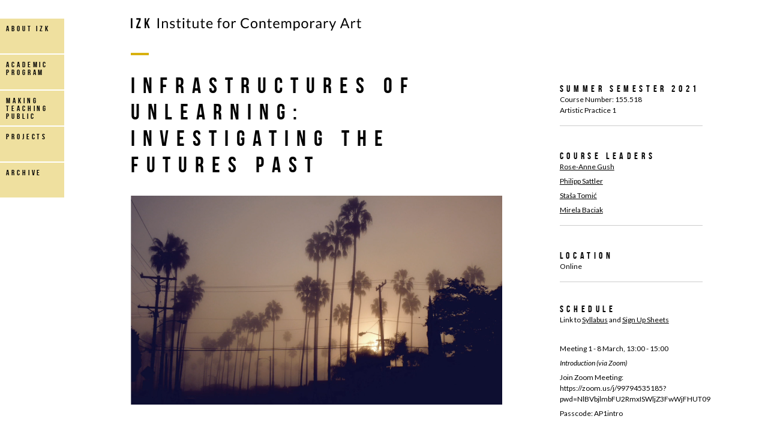

--- FILE ---
content_type: text/html; charset=UTF-8
request_url: https://izk.tugraz.at/semesters/infrastructures-of-unlearning-investigating-the-futures-past/
body_size: 8331
content:

<!DOCTYPE html>
<!--[if IEMobile 7 ]>    <html class="no-js iem7" lang="en"> <![endif]-->
<!--[if lt IE 7]> <html class="no-js lt-ie9 lt-ie8 lt-ie7" lang="en"> <![endif]-->
<!--[if IE 7]>    <html class="no-js lt-ie9 lt-ie8" lang="en"> <![endif]-->
<!--[if IE 8]>    <html class="no-js lt-ie9" lang="en"> <![endif]-->
<!--[if (gt IEMobile 7)|!(IEMobile)|(gt IE 8)]><!--><html class="no-js" lang="en-US" > <!--<![endif]-->
<head>
	<meta charset="UTF-8" />
	<title>Infrastructures of Unlearning: Investigating the Futures Past | IZK</title>

  	<meta name="robots" content="index,follow" />

				<meta name="HandheldFriendly" content="True">
						<meta name="user-scalable" content="no" >
			<meta name="viewport" content="width=device-width, initial-scale=1, maximum-scale=1, minimal-ui" >
				<meta name="apple-mobile-web-app-capable" content="yes">
		<meta name="apple-mobile-web-app-status-bar-style" content="black">
	
	
	
	
	

	<link rel="dns-prefetch" href="//piwik.nice-ones.com">
	<link rel="shortcut icon" href="https://izk.tugraz.at/data/themes/izk/img/favicon.ico">
	<link rel="profile" href="https://gmpg.org/xfn/11" />

		<link rel="pingback" href="https://izk.tugraz.at/xmlrpc.php" />

	
	<!--[if lt IE 9]>
	<meta http-equiv="cleartype" content="on">
	<meta http-equiv="X-UA-Compatible" content="IE=edge,chrome=1">
	<link rel="stylesheet" type="text/css" media="all" href="https://izk.tugraz.at/data/themes/izk/css/ie.css"/><![endif]-->

	<meta name='robots' content='max-image-preview:large' />
	<style>img:is([sizes="auto" i], [sizes^="auto," i]) { contain-intrinsic-size: 3000px 1500px }</style>
	<script type="text/javascript">
/* <![CDATA[ */
window._wpemojiSettings = {"baseUrl":"https:\/\/s.w.org\/images\/core\/emoji\/15.1.0\/72x72\/","ext":".png","svgUrl":"https:\/\/s.w.org\/images\/core\/emoji\/15.1.0\/svg\/","svgExt":".svg","source":{"concatemoji":"https:\/\/izk.tugraz.at\/wp-includes\/js\/wp-emoji-release.min.js?ver=6.8.1"}};
/*! This file is auto-generated */
!function(i,n){var o,s,e;function c(e){try{var t={supportTests:e,timestamp:(new Date).valueOf()};sessionStorage.setItem(o,JSON.stringify(t))}catch(e){}}function p(e,t,n){e.clearRect(0,0,e.canvas.width,e.canvas.height),e.fillText(t,0,0);var t=new Uint32Array(e.getImageData(0,0,e.canvas.width,e.canvas.height).data),r=(e.clearRect(0,0,e.canvas.width,e.canvas.height),e.fillText(n,0,0),new Uint32Array(e.getImageData(0,0,e.canvas.width,e.canvas.height).data));return t.every(function(e,t){return e===r[t]})}function u(e,t,n){switch(t){case"flag":return n(e,"\ud83c\udff3\ufe0f\u200d\u26a7\ufe0f","\ud83c\udff3\ufe0f\u200b\u26a7\ufe0f")?!1:!n(e,"\ud83c\uddfa\ud83c\uddf3","\ud83c\uddfa\u200b\ud83c\uddf3")&&!n(e,"\ud83c\udff4\udb40\udc67\udb40\udc62\udb40\udc65\udb40\udc6e\udb40\udc67\udb40\udc7f","\ud83c\udff4\u200b\udb40\udc67\u200b\udb40\udc62\u200b\udb40\udc65\u200b\udb40\udc6e\u200b\udb40\udc67\u200b\udb40\udc7f");case"emoji":return!n(e,"\ud83d\udc26\u200d\ud83d\udd25","\ud83d\udc26\u200b\ud83d\udd25")}return!1}function f(e,t,n){var r="undefined"!=typeof WorkerGlobalScope&&self instanceof WorkerGlobalScope?new OffscreenCanvas(300,150):i.createElement("canvas"),a=r.getContext("2d",{willReadFrequently:!0}),o=(a.textBaseline="top",a.font="600 32px Arial",{});return e.forEach(function(e){o[e]=t(a,e,n)}),o}function t(e){var t=i.createElement("script");t.src=e,t.defer=!0,i.head.appendChild(t)}"undefined"!=typeof Promise&&(o="wpEmojiSettingsSupports",s=["flag","emoji"],n.supports={everything:!0,everythingExceptFlag:!0},e=new Promise(function(e){i.addEventListener("DOMContentLoaded",e,{once:!0})}),new Promise(function(t){var n=function(){try{var e=JSON.parse(sessionStorage.getItem(o));if("object"==typeof e&&"number"==typeof e.timestamp&&(new Date).valueOf()<e.timestamp+604800&&"object"==typeof e.supportTests)return e.supportTests}catch(e){}return null}();if(!n){if("undefined"!=typeof Worker&&"undefined"!=typeof OffscreenCanvas&&"undefined"!=typeof URL&&URL.createObjectURL&&"undefined"!=typeof Blob)try{var e="postMessage("+f.toString()+"("+[JSON.stringify(s),u.toString(),p.toString()].join(",")+"));",r=new Blob([e],{type:"text/javascript"}),a=new Worker(URL.createObjectURL(r),{name:"wpTestEmojiSupports"});return void(a.onmessage=function(e){c(n=e.data),a.terminate(),t(n)})}catch(e){}c(n=f(s,u,p))}t(n)}).then(function(e){for(var t in e)n.supports[t]=e[t],n.supports.everything=n.supports.everything&&n.supports[t],"flag"!==t&&(n.supports.everythingExceptFlag=n.supports.everythingExceptFlag&&n.supports[t]);n.supports.everythingExceptFlag=n.supports.everythingExceptFlag&&!n.supports.flag,n.DOMReady=!1,n.readyCallback=function(){n.DOMReady=!0}}).then(function(){return e}).then(function(){var e;n.supports.everything||(n.readyCallback(),(e=n.source||{}).concatemoji?t(e.concatemoji):e.wpemoji&&e.twemoji&&(t(e.twemoji),t(e.wpemoji)))}))}((window,document),window._wpemojiSettings);
/* ]]> */
</script>
<style id='wp-emoji-styles-inline-css' type='text/css'>

	img.wp-smiley, img.emoji {
		display: inline !important;
		border: none !important;
		box-shadow: none !important;
		height: 1em !important;
		width: 1em !important;
		margin: 0 0.07em !important;
		vertical-align: -0.1em !important;
		background: none !important;
		padding: 0 !important;
	}
</style>
<link rel='stylesheet' id='wp-block-library-css' href='https://izk.tugraz.at/wp-includes/css/dist/block-library/style.min.css?ver=6.8.1' type='text/css' media='all' />
<style id='classic-theme-styles-inline-css' type='text/css'>
/*! This file is auto-generated */
.wp-block-button__link{color:#fff;background-color:#32373c;border-radius:9999px;box-shadow:none;text-decoration:none;padding:calc(.667em + 2px) calc(1.333em + 2px);font-size:1.125em}.wp-block-file__button{background:#32373c;color:#fff;text-decoration:none}
</style>
<style id='global-styles-inline-css' type='text/css'>
:root{--wp--preset--aspect-ratio--square: 1;--wp--preset--aspect-ratio--4-3: 4/3;--wp--preset--aspect-ratio--3-4: 3/4;--wp--preset--aspect-ratio--3-2: 3/2;--wp--preset--aspect-ratio--2-3: 2/3;--wp--preset--aspect-ratio--16-9: 16/9;--wp--preset--aspect-ratio--9-16: 9/16;--wp--preset--color--black: #000000;--wp--preset--color--cyan-bluish-gray: #abb8c3;--wp--preset--color--white: #ffffff;--wp--preset--color--pale-pink: #f78da7;--wp--preset--color--vivid-red: #cf2e2e;--wp--preset--color--luminous-vivid-orange: #ff6900;--wp--preset--color--luminous-vivid-amber: #fcb900;--wp--preset--color--light-green-cyan: #7bdcb5;--wp--preset--color--vivid-green-cyan: #00d084;--wp--preset--color--pale-cyan-blue: #8ed1fc;--wp--preset--color--vivid-cyan-blue: #0693e3;--wp--preset--color--vivid-purple: #9b51e0;--wp--preset--gradient--vivid-cyan-blue-to-vivid-purple: linear-gradient(135deg,rgba(6,147,227,1) 0%,rgb(155,81,224) 100%);--wp--preset--gradient--light-green-cyan-to-vivid-green-cyan: linear-gradient(135deg,rgb(122,220,180) 0%,rgb(0,208,130) 100%);--wp--preset--gradient--luminous-vivid-amber-to-luminous-vivid-orange: linear-gradient(135deg,rgba(252,185,0,1) 0%,rgba(255,105,0,1) 100%);--wp--preset--gradient--luminous-vivid-orange-to-vivid-red: linear-gradient(135deg,rgba(255,105,0,1) 0%,rgb(207,46,46) 100%);--wp--preset--gradient--very-light-gray-to-cyan-bluish-gray: linear-gradient(135deg,rgb(238,238,238) 0%,rgb(169,184,195) 100%);--wp--preset--gradient--cool-to-warm-spectrum: linear-gradient(135deg,rgb(74,234,220) 0%,rgb(151,120,209) 20%,rgb(207,42,186) 40%,rgb(238,44,130) 60%,rgb(251,105,98) 80%,rgb(254,248,76) 100%);--wp--preset--gradient--blush-light-purple: linear-gradient(135deg,rgb(255,206,236) 0%,rgb(152,150,240) 100%);--wp--preset--gradient--blush-bordeaux: linear-gradient(135deg,rgb(254,205,165) 0%,rgb(254,45,45) 50%,rgb(107,0,62) 100%);--wp--preset--gradient--luminous-dusk: linear-gradient(135deg,rgb(255,203,112) 0%,rgb(199,81,192) 50%,rgb(65,88,208) 100%);--wp--preset--gradient--pale-ocean: linear-gradient(135deg,rgb(255,245,203) 0%,rgb(182,227,212) 50%,rgb(51,167,181) 100%);--wp--preset--gradient--electric-grass: linear-gradient(135deg,rgb(202,248,128) 0%,rgb(113,206,126) 100%);--wp--preset--gradient--midnight: linear-gradient(135deg,rgb(2,3,129) 0%,rgb(40,116,252) 100%);--wp--preset--font-size--small: 13px;--wp--preset--font-size--medium: 20px;--wp--preset--font-size--large: 36px;--wp--preset--font-size--x-large: 42px;--wp--preset--spacing--20: 0.44rem;--wp--preset--spacing--30: 0.67rem;--wp--preset--spacing--40: 1rem;--wp--preset--spacing--50: 1.5rem;--wp--preset--spacing--60: 2.25rem;--wp--preset--spacing--70: 3.38rem;--wp--preset--spacing--80: 5.06rem;--wp--preset--shadow--natural: 6px 6px 9px rgba(0, 0, 0, 0.2);--wp--preset--shadow--deep: 12px 12px 50px rgba(0, 0, 0, 0.4);--wp--preset--shadow--sharp: 6px 6px 0px rgba(0, 0, 0, 0.2);--wp--preset--shadow--outlined: 6px 6px 0px -3px rgba(255, 255, 255, 1), 6px 6px rgba(0, 0, 0, 1);--wp--preset--shadow--crisp: 6px 6px 0px rgba(0, 0, 0, 1);}:where(.is-layout-flex){gap: 0.5em;}:where(.is-layout-grid){gap: 0.5em;}body .is-layout-flex{display: flex;}.is-layout-flex{flex-wrap: wrap;align-items: center;}.is-layout-flex > :is(*, div){margin: 0;}body .is-layout-grid{display: grid;}.is-layout-grid > :is(*, div){margin: 0;}:where(.wp-block-columns.is-layout-flex){gap: 2em;}:where(.wp-block-columns.is-layout-grid){gap: 2em;}:where(.wp-block-post-template.is-layout-flex){gap: 1.25em;}:where(.wp-block-post-template.is-layout-grid){gap: 1.25em;}.has-black-color{color: var(--wp--preset--color--black) !important;}.has-cyan-bluish-gray-color{color: var(--wp--preset--color--cyan-bluish-gray) !important;}.has-white-color{color: var(--wp--preset--color--white) !important;}.has-pale-pink-color{color: var(--wp--preset--color--pale-pink) !important;}.has-vivid-red-color{color: var(--wp--preset--color--vivid-red) !important;}.has-luminous-vivid-orange-color{color: var(--wp--preset--color--luminous-vivid-orange) !important;}.has-luminous-vivid-amber-color{color: var(--wp--preset--color--luminous-vivid-amber) !important;}.has-light-green-cyan-color{color: var(--wp--preset--color--light-green-cyan) !important;}.has-vivid-green-cyan-color{color: var(--wp--preset--color--vivid-green-cyan) !important;}.has-pale-cyan-blue-color{color: var(--wp--preset--color--pale-cyan-blue) !important;}.has-vivid-cyan-blue-color{color: var(--wp--preset--color--vivid-cyan-blue) !important;}.has-vivid-purple-color{color: var(--wp--preset--color--vivid-purple) !important;}.has-black-background-color{background-color: var(--wp--preset--color--black) !important;}.has-cyan-bluish-gray-background-color{background-color: var(--wp--preset--color--cyan-bluish-gray) !important;}.has-white-background-color{background-color: var(--wp--preset--color--white) !important;}.has-pale-pink-background-color{background-color: var(--wp--preset--color--pale-pink) !important;}.has-vivid-red-background-color{background-color: var(--wp--preset--color--vivid-red) !important;}.has-luminous-vivid-orange-background-color{background-color: var(--wp--preset--color--luminous-vivid-orange) !important;}.has-luminous-vivid-amber-background-color{background-color: var(--wp--preset--color--luminous-vivid-amber) !important;}.has-light-green-cyan-background-color{background-color: var(--wp--preset--color--light-green-cyan) !important;}.has-vivid-green-cyan-background-color{background-color: var(--wp--preset--color--vivid-green-cyan) !important;}.has-pale-cyan-blue-background-color{background-color: var(--wp--preset--color--pale-cyan-blue) !important;}.has-vivid-cyan-blue-background-color{background-color: var(--wp--preset--color--vivid-cyan-blue) !important;}.has-vivid-purple-background-color{background-color: var(--wp--preset--color--vivid-purple) !important;}.has-black-border-color{border-color: var(--wp--preset--color--black) !important;}.has-cyan-bluish-gray-border-color{border-color: var(--wp--preset--color--cyan-bluish-gray) !important;}.has-white-border-color{border-color: var(--wp--preset--color--white) !important;}.has-pale-pink-border-color{border-color: var(--wp--preset--color--pale-pink) !important;}.has-vivid-red-border-color{border-color: var(--wp--preset--color--vivid-red) !important;}.has-luminous-vivid-orange-border-color{border-color: var(--wp--preset--color--luminous-vivid-orange) !important;}.has-luminous-vivid-amber-border-color{border-color: var(--wp--preset--color--luminous-vivid-amber) !important;}.has-light-green-cyan-border-color{border-color: var(--wp--preset--color--light-green-cyan) !important;}.has-vivid-green-cyan-border-color{border-color: var(--wp--preset--color--vivid-green-cyan) !important;}.has-pale-cyan-blue-border-color{border-color: var(--wp--preset--color--pale-cyan-blue) !important;}.has-vivid-cyan-blue-border-color{border-color: var(--wp--preset--color--vivid-cyan-blue) !important;}.has-vivid-purple-border-color{border-color: var(--wp--preset--color--vivid-purple) !important;}.has-vivid-cyan-blue-to-vivid-purple-gradient-background{background: var(--wp--preset--gradient--vivid-cyan-blue-to-vivid-purple) !important;}.has-light-green-cyan-to-vivid-green-cyan-gradient-background{background: var(--wp--preset--gradient--light-green-cyan-to-vivid-green-cyan) !important;}.has-luminous-vivid-amber-to-luminous-vivid-orange-gradient-background{background: var(--wp--preset--gradient--luminous-vivid-amber-to-luminous-vivid-orange) !important;}.has-luminous-vivid-orange-to-vivid-red-gradient-background{background: var(--wp--preset--gradient--luminous-vivid-orange-to-vivid-red) !important;}.has-very-light-gray-to-cyan-bluish-gray-gradient-background{background: var(--wp--preset--gradient--very-light-gray-to-cyan-bluish-gray) !important;}.has-cool-to-warm-spectrum-gradient-background{background: var(--wp--preset--gradient--cool-to-warm-spectrum) !important;}.has-blush-light-purple-gradient-background{background: var(--wp--preset--gradient--blush-light-purple) !important;}.has-blush-bordeaux-gradient-background{background: var(--wp--preset--gradient--blush-bordeaux) !important;}.has-luminous-dusk-gradient-background{background: var(--wp--preset--gradient--luminous-dusk) !important;}.has-pale-ocean-gradient-background{background: var(--wp--preset--gradient--pale-ocean) !important;}.has-electric-grass-gradient-background{background: var(--wp--preset--gradient--electric-grass) !important;}.has-midnight-gradient-background{background: var(--wp--preset--gradient--midnight) !important;}.has-small-font-size{font-size: var(--wp--preset--font-size--small) !important;}.has-medium-font-size{font-size: var(--wp--preset--font-size--medium) !important;}.has-large-font-size{font-size: var(--wp--preset--font-size--large) !important;}.has-x-large-font-size{font-size: var(--wp--preset--font-size--x-large) !important;}
:where(.wp-block-post-template.is-layout-flex){gap: 1.25em;}:where(.wp-block-post-template.is-layout-grid){gap: 1.25em;}
:where(.wp-block-columns.is-layout-flex){gap: 2em;}:where(.wp-block-columns.is-layout-grid){gap: 2em;}
:root :where(.wp-block-pullquote){font-size: 1.5em;line-height: 1.6;}
</style>
<link rel='stylesheet' id='mailchimp-for-wp-checkbox-css' href='https://izk.tugraz.at/data/plugins/mailchimp/assets/css/checkbox.min.css?ver=2.3.15' type='text/css' media='all' />
<link rel="https://api.w.org/" href="https://izk.tugraz.at/wp-json/" /><link rel="alternate" title="JSON" type="application/json" href="https://izk.tugraz.at/wp-json/wp/v2/posts/6164" /><link rel="canonical" href="https://izk.tugraz.at/semesters/infrastructures-of-unlearning-investigating-the-futures-past/" />
<link rel="alternate" title="oEmbed (JSON)" type="application/json+oembed" href="https://izk.tugraz.at/wp-json/oembed/1.0/embed?url=https%3A%2F%2Fizk.tugraz.at%2Fsemesters%2Finfrastructures-of-unlearning-investigating-the-futures-past%2F" />
<link rel="alternate" title="oEmbed (XML)" type="text/xml+oembed" href="https://izk.tugraz.at/wp-json/oembed/1.0/embed?url=https%3A%2F%2Fizk.tugraz.at%2Fsemesters%2Finfrastructures-of-unlearning-investigating-the-futures-past%2F&#038;format=xml" />
<link rel="stylesheet" href="https://izk.tugraz.at/data/themes/izk/css/style.css?version=1768802372" /></head>
<body data-rsssl=1>
<div id="wrapper">
	<!--[if lt IE 8]>
    <p class="browserupgrade">
      You are using an <strong>outdated</strong> browser. Please <a href="http://browsehappy.com/">upgrade your browser</a> to improve your experience.    </p>
<![endif]-->

      <a href="#" class="menu_trigger"></a>
      
      <nav>
        <div class="menu-header"><ul id="menu-header_menu" class="bold text_small letterspacing uppercase"><li id="menu-item-81" class="menu-item menu-item-type-post_type menu-item-object-page menu-item-has-children menu-item-81"><a href="https://izk.tugraz.at/about/">about IZK</a>
<ul class="sub-menu">
	<li id="menu-item-1093" class="menu-item menu-item-type-post_type menu-item-object-page menu-item-1093"><a href="https://izk.tugraz.at/guests-partners/">guests &#038; partners</a></li>
	<li id="menu-item-76" class="menu-item menu-item-type-post_type menu-item-object-page menu-item-76"><a href="https://izk.tugraz.at/people/">staff &#038; team</a></li>
	<li id="menu-item-6718" class="menu-item menu-item-type-post_type menu-item-object-page menu-item-6718"><a href="https://izk.tugraz.at/former-team-members/">former team members</a></li>
	<li id="menu-item-71" class="menu-item menu-item-type-post_type menu-item-object-page menu-item-71"><a href="https://izk.tugraz.at/authorcontribution/">growing trajectories</a></li>
</ul>
</li>
<li id="menu-item-7633" class="menu-item menu-item-type-post_type menu-item-object-page menu-item-7633"><a href="https://izk.tugraz.at/academic-program-2/">Academic Program</a></li>
<li id="menu-item-4711" class="menu-item menu-item-type-post_type menu-item-object-page menu-item-has-children menu-item-4711"><a href="https://izk.tugraz.at/projects-events/events/">making teaching public</a>
<ul class="sub-menu">
	<li id="menu-item-5282" class="menu-item menu-item-type-post_type menu-item-object-page menu-item-5282"><a href="https://izk.tugraz.at/projects-events/events/exhibiting/">exhibiting</a></li>
	<li id="menu-item-6026" class="menu-item menu-item-type-post_type menu-item-object-page menu-item-6026"><a href="https://izk.tugraz.at/projects-events/events/annenstrase-53-opening-statement-sequence-1/">Annenstrasse 53,</a></li>
	<li id="menu-item-5541" class="menu-item menu-item-type-post_type menu-item-object-page menu-item-5541"><a href="https://izk.tugraz.at/projects-events/events/lecture-series/">IZK lecture series</a></li>
	<li id="menu-item-5554" class="menu-item menu-item-type-post_type menu-item-object-page menu-item-5554"><a href="https://izk.tugraz.at/projects-events/events/conferences/">conferences &#038; publications</a></li>
	<li id="menu-item-5558" class="menu-item menu-item-type-post_type menu-item-object-page menu-item-5558"><a href="https://izk.tugraz.at/projects-events/events/working-sessions/">open working sessions</a></li>
</ul>
</li>
<li id="menu-item-4716" class="menu-item menu-item-type-post_type menu-item-object-page menu-item-4716"><a href="https://izk.tugraz.at/projects-events/open-modes/">projects</a></li>
<li id="menu-item-156" class="menu-item menu-item-type-post_type menu-item-object-page menu-item-has-children menu-item-156"><a href="https://izk.tugraz.at/archive/">archive</a>
<ul class="sub-menu">
	<li id="menu-item-160" class="menu-item menu-item-type-custom menu-item-object-custom menu-item-160"><a href="https://izk.tugraz.at/archive/">from 2015</a></li>
	<li id="menu-item-158" class="menu-item menu-item-type-custom menu-item-object-custom menu-item-158"><a target="_blank" href="https://izk.tugraz.at/izk-before-2015/archive/">before 2015</a></li>
</ul>
</li>
</ul></div>      </nav>
      <div id="content_wrapper">
        <a id="logo" href="/"></a>

          <div id="content">

        <h1>Infrastructures of Unlearning: Investigating the Futures Past</h1><div class="post_content"><p><a href="https://izk.tugraz.at/data/uploads/2021/02/Dreams-are-Colder-Than-Death_Arthur-Jafa_Filmstill2.png"><img class="aligncenter size-large wp-image-6193" src="https://izk.tugraz.at/data/uploads/2021/02/Dreams-are-Colder-Than-Death_Arthur-Jafa_Filmstill2-1024x575.png" alt="Dreams are Colder Than Death_Arthur Jafa_Filmstill2" width="1024" height="575" /></a></p>
<p>&nbsp;</p>
<p>What are the connections between contemporary art, architecture, and public space? How can buildings, the law, mode of production and the circulation of goods and services become infrastructures of and in art? How have artists engaged with such questions, and how have such questions appeared in the history of art? These are some of the propositions guiding Artistic Practice One, which will take place <strong>online</strong> this semester.</p>
<p>In <em>Infrastructures of Unlearning: Investigating the Futures Past, </em>students will work with course convenors to address and explore a range of artistic practices and concepts within the framework of the IZK semester-theme: <em>unlearning</em>. While the course pivots around the concept and practice of unlearning, attention will be given to practices that challenge the Euro-centric canon. In particular, students will explore how conceptual art and institutional critique have taken up the legacy of slavery and colonialism in US America and Europe, and how the history of the Readymade can be understood as a global history. Students will be given the opportunity to explore the making of European cities in relation to the notion of the “Afropean”, as well the history of the essay film (looking at works by the Black Audio Film Collective and the Otolith Group) as it has been used as a political tool. Furthermore, considering analogies between art and architecture and using Linda Nochlin’s essay, “Why Have There Been No Great Women Artists?” as a model, students will consider the ways that structurally and historically institutionalised sexism has mediated the history of art (and architecture). Other perspectives and histories, including reflections on photography and computation will also be made available.</p>
<p>Reflecting on the social relations and structures that produce society, as well as one’s role in such relations, students will be asked to develop ways of critically engaging with art and public space in order to deepen their understanding of the history of the present. We will explore how art can be used as a strategy of <em>unlearning </em>the given, for example, by means of a constructed iteration, video or moving images, photography, or installation<em>. </em>In groups, building on the initial questions and thematics described above, students will be asked to develop and engage in a process of investigation that results in a collectively produced work that employs such strategies. While their processes will differ in terms of how they unfold, these investigations will be oriented towards forms of ‘unlearning’ in relation, art, architecture, infrastructure and public space. This process of making art will be treated as an infrastructure of investigation, experimentation and unlearning.</p>
<p>Finally, the course will include various formats of thinking, discussion, feedback, and making, which will expand on collaborative processes of knowledge production. The development of the work is based on the student investigation and group activity, engagement with the course materials and research processes, analyses of the topics, and their translation into media. Each group should decide on how to operate for the duration of the semester. This will include developing a strategy to cover all the course materials. Each group is responsible for initiating an engaged work process, and the role of the course convenors is to guide the student investigation, analysis, and production.</p>
</div>    </div>

<div id="sidebar"><article><h4>Summer Semester 2021</h4>
<p>Course Number: 155.518<br />Artistic Practice 1</p>
<hr />
<p>&nbsp;</p>
<h4>Course Leaders</h4>
<p><a href="https://izk.tugraz.at/people/faculty-staff/assistant-professort-rose-anne-gush/" target="_blank">Rose-Anne Gush</a></p>
<p><a href="https://izk.tugraz.at/people/faculty-staff/assistant-professor-philipp-sattler/">Philipp Sattler</a></p>
<p><a href="https://izk.tugraz.at/people/lecturers/stasa-tomic/">Staša Tomić</a></p>
<p><a href="https://izk.tugraz.at/guests-partners/guest-lecturers/mirela-baciak/">Mirela Baciak</a></p>
<hr />
<p>&nbsp;</p>
<h4>Location</h4>
<p>Online</p>
<hr />
<h4> </h4>
<h4>Schedule</h4>
<p>Link to <a href="https://docs.google.com/document/d/1C2lYkgm5bnS5s11aNt2QXTHrzdqjTeSBAjEdkM9qwwM/edit?usp=sharing">Syllabus</a> and <a href="https://docs.google.com/spreadsheets/d/1XCzZJkcCAZNwflMRf0_PjQgJDvtjbz_rWHJzfv0Dtng/edit?usp=sharing">Sign Up Sheets</a></p>
<p>&nbsp;</p>
<p>Meeting 1 - 8 March, 13:00 - 15:00</p>
<p><em>Introduction (via Zoom)</em></p>
<p><span style="font-weight: 400;">Join Zoom Meeting: https://zoom.us/j/99794535185?pwd=NlBVbjlmbFU2RmxISWljZ3FwWjFHUT09</span></p>
<p><span style="font-weight: 400;">Passcode: AP1intro</span></p>
<p>&nbsp;</p>
<p>Meeting 2 - 15 March (all students sign up to one of the following meetings, links to the Webex meetings can be found on the sign up sheets)</p>
<p><em>Rose-Anne Gush - What is Society?: Art as an infrastructure of unlearning</em></p>
<p><em>Philipp Sattler - Europe Has Always Been Black or The Ghosts of Whiteness </em></p>
<p><em>Stasa Tomic - Coinciding histories - <span style="font-weight: 400;">Photography, Expressionism and Computation</span></em></p>
<p><em>Mirela Baciak - What is public about Public Art?</em></p>
<p>&nbsp;</p>
<p>Meeting 3 - 22 March (all students sign up to one of the following meetings, links to the Webex meetings can be found on the sign up sheets)</p>
<p><em>Rose-Anne Gush - Infrastructures of Globalisation and the Readymade</em></p>
<p><em>Philipp Sattler - Hydrocapitalism or The Futures Past</em></p>
<p><em>Stasa Tomic - The Art of Appropriation</em></p>
<p><em>Mirela Baciak - Subjects as Objects &amp; Objects as Subjects in Contemporary Performance </em></p>
<p>&nbsp;</p>
<p>Easter</p>
<p>&nbsp;</p>
<p>Meeting 4 - 12 April (all students sign up to one of the following meetings, links to the Webex meetings can be found on the sign up sheets)</p>
<p><em>Rose-Anne Gush - “Why Have There Been No Great Women Architects?”</em></p>
<p><em>Philipp Sattler - Soiling Imperialism, or Nature in the Capitalocene</em></p>
<p><em>Stasa Tomic - The marriage of Theory and Art</em></p>
<p><em>Mirela Baciak - Considering the Animals</em></p>
<p>&nbsp;</p>
<p>Meeting 5 - 19 April</p>
<p><em>Group project tutorials</em></p>
<p>&nbsp;</p>
<p>Meeting 6 - 26 April</p>
<p><em>Group project tutorials</em></p>
<p>&nbsp;</p>
<p><span style="font-weight: 400;">3 May - no meeting (workshop week)</span></p>
<p>&nbsp;</p>
<p>Meeting 7 - 10 May</p>
<p><em>Mid-semester crits (Zoom - all present)</em></p>
<p>&nbsp;</p>
<p>Meeting 8 - 17 May</p>
<p><em>Group project tutorials</em></p>
<p>&nbsp;</p>
<p><span style="font-weight: 400;">Feiertag - 24 May </span></p>
<p>&nbsp;</p>
<p>Meeting 9 - 31 May</p>
<p><em>Group project tutorials</em></p>
<p>&nbsp;</p>
<p>Meeting 10 - 7 June</p>
<p><em>Group project tutorials</em></p>
<p>&nbsp;</p>
<p>Meeting 11 - 14 June</p>
<p><em>Group project tutorials</em></p>
<p>&nbsp;</p>
<p>Meeting 12 - 21 June </p>
<p><em>Final Presentations (Zoom - all present)</em></p>
<p>&nbsp;</p>
<p>&nbsp;</p>
<p>&nbsp;</p>
<p>&nbsp;</p>
<p>&nbsp;</p>
</article></div>    </div>

    <a class="scroll_top text_normal">up</a>


    <footer>
        <script type="speculationrules">
{"prefetch":[{"source":"document","where":{"and":[{"href_matches":"\/*"},{"not":{"href_matches":["\/wp-*.php","\/wp-admin\/*","\/data\/uploads\/*","\/data\/*","\/data\/plugins\/*","\/data\/themes\/izk\/*","\/data\/themes\/wpmagic\/*","\/*\\?(.+)"]}},{"not":{"selector_matches":"a[rel~=\"nofollow\"]"}},{"not":{"selector_matches":".no-prefetch, .no-prefetch a"}}]},"eagerness":"conservative"}]}
</script>
<script src="https://izk.tugraz.at/data/themes/izk/scripts/jquery-2.1.3.min.js?version=1768802372"></script><script src="https://izk.tugraz.at/data/themes/izk/scripts/main.js?version=1768802372"></script><script src="https://izk.tugraz.at/data/themes/izk/scripts/masonry.pkgd.min.js?version=1768802372"></script><script type="text/javascript" src="https://izk.tugraz.at/wp-includes/js/comment-reply.min.js?ver=6.8.1" id="comment-reply-js" async="async" data-wp-strategy="async"></script>
        <noscript>
            <div class="center">
            <p>
                You need to activate JavaScript in order to use all features of the website.            </p>
            </div>
            <style>
                noscript{
                }
                noscript .center{
                    position: fixed;
                    top: 0;
                    left: 0;
                    width: 100%;
                    height: 100%;
                    background-color: rgba(255, 255, 255, 0.8);
                }
                noscript p{
                    position: absolute;
                    top: 50%;
                    width: 100%;
                    text-align: center;
                }
            </style>
        </noscript>
    </footer>

    <div class="clear"></div>

    </body>
</html>


--- FILE ---
content_type: text/css
request_url: https://izk.tugraz.at/data/themes/izk/css/style.css?version=1768802372
body_size: 4045
content:
@charset "UTF-8";
@import url(https://fonts.googleapis.com/css?family=Lato:400,700,400italic,700italic);
article,
aside,
details,
figcaption,
figure,
footer,
header,
hgroup,
nav,
section {
  display: block;
}
audio,
canvas,
video {
  display: inline-block;
  *display: inline;
  *zoom: 1;
}
audio:not([controls]) {
  display: none;
}
[hidden] {
  display: none;
}
html {
  font-size: 100%;
  -webkit-text-size-adjust: 100%;
  -ms-text-size-adjust: 100%;
}
html,
button,
input,
select,
textarea {
  font-family: sans-serif;
  color: #222;
}
body {
  margin: 0;
  font-size: 1em;
  line-height: 1.4;
}
::-moz-selection {
  background: #eee;
  color: #000;
  text-shadow: none;
}
::selection {
  background: #eee;
  color: #000;
  text-shadow: none;
}
a {
  color: #00e;
}
a:visited {
  color: #551a8b;
}
a:hover {
  color: #06e;
}
a:focus {
  outline: none;
}
a:hover,
a:active {
  outline: 0;
}
abbr[title] {
  border-bottom: 1px dotted;
}
b,
strong {
  font-weight: bold;
}
blockquote {
  margin: 1em 40px;
}
dfn {
  font-style: italic;
}
hr {
  display: block;
  height: 1px;
  border: 0;
  border-top: 1px solid #ccc;
  margin: 1em 0;
  padding: 0;
}
ins {
  background: #ff9;
  color: #000;
  text-decoration: none;
}
mark {
  background: #ff0;
  color: #000;
  font-style: italic;
  font-weight: bold;
}
pre,
code,
kbd,
samp {
  font-family: monospace, serif;
  _font-family: 'courier new', monospace;
  font-size: 1em;
}
pre {
  white-space: pre;
  white-space: pre-wrap;
  word-wrap: break-word;
}
q {
  quotes: none;
}
q:before,
q:after {
  content: "";
  content: none;
}
small {
  font-size: 85%;
}
sub,
sup {
  font-size: 75%;
  line-height: 0;
  position: relative;
  vertical-align: baseline;
}
sup {
  top: -0.5em;
}
sub {
  bottom: -0.25em;
}
ul,
ol {
  margin: 1em 0;
  padding: 0 0 0 0px;
}
dd {
  margin: 0 0 0 40px;
}
nav ul,
nav ol {
  list-style: none;
  list-style-image: none;
  margin: 0;
  padding: 0;
}
img {
  border: 0;
  -ms-interpolation-mode: bicubic;
  vertical-align: middle;
}
svg:not(:root) {
  overflow: hidden;
}
figure {
  margin: 0;
}
form {
  margin: 0;
}
fieldset {
  border: 0;
  margin: 0;
  padding: 0;
}
label {
  cursor: pointer;
}
legend {
  border: 0;
  *margin-left: -7px;
  padding: 0;
  white-space: normal;
}
button,
input,
select,
textarea {
  font-size: 100%;
  margin: 0;
  vertical-align: baseline;
  *vertical-align: middle;
}
button,
input {
  line-height: normal;
}
button,
input[type="button"],
input[type="reset"],
input[type="submit"] {
  cursor: pointer;
  -webkit-appearance: button;
  *overflow: visible;
}
button[disabled],
input[disabled] {
  cursor: default;
}
input[type="checkbox"],
input[type="radio"] {
  box-sizing: border-box;
  padding: 0;
  *width: 13px;
  *height: 13px;
}
input[type="search"] {
  -webkit-appearance: textfield;
  -moz-box-sizing: content-box;
  -webkit-box-sizing: content-box;
  box-sizing: content-box;
}
input[type="search"]::-webkit-search-decoration,
input[type="search"]::-webkit-search-cancel-button {
  -webkit-appearance: none;
}
button::-moz-focus-inner,
input::-moz-focus-inner {
  border: 0;
  padding: 0;
}
textarea {
  overflow: auto;
  vertical-align: top;
  resize: vertical;
}
input:invalid,
textarea:invalid {
  background-color: #f0dddd;
}
table {
  border-collapse: collapse;
  border-spacing: 0;
}
td {
  vertical-align: top;
}
.ir {
  display: block;
  border: 0;
  text-indent: -999em;
  overflow: hidden;
  background-color: transparent;
  background-repeat: no-repeat;
  text-align: left;
  direction: ltr;
  *line-height: 0;
}
.ir br {
  display: none;
}
.hidden {
  display: none !important;
  visibility: hidden;
}
.visuallyhidden {
  border: 0;
  clip: rect(0 0 0 0);
  height: 1px;
  margin: -1px;
  overflow: hidden;
  padding: 0;
  position: absolute;
  width: 1px;
}
.visuallyhidden.focusable:active,
.visuallyhidden.focusable:focus {
  clip: auto;
  height: auto;
  margin: 0;
  overflow: visible;
  position: static;
  width: auto;
}
.invisible {
  visibility: hidden;
}
.clearfix:before,
.clearfix:after {
  content: "";
  display: table;
}
.clearfix:after {
  clear: both;
}
.clearfix {
  *zoom: 1;
}
@media print {
  * {
    background: transparent !important;
    color: black !important;
    box-shadow: none !important;
    text-shadow: none !important;
    filter: none !important;
    -ms-filter: none !important;
  }
  a,
  a:visited {
    text-decoration: underline;
  }
  a[href]:after {
    content: " (" attr(href) ")";
  }
  abbr[title]:after {
    content: " (" attr(title) ")";
  }
  .ir a:after,
  a[href^="javascript:"]:after,
  a[href^="#"]:after {
    content: "";
  }
  pre,
  blockquote {
    border: 1px solid #999;
    page-break-inside: avoid;
  }
  thead {
    display: table-header-group;
  }
  tr,
  img {
    page-break-inside: avoid;
  }
  img {
    max-width: 100% !important;
  }
  @page {
    margin: 0.5cm;
  }
  p,
  h2,
  h3 {
    orphans: 3;
    widows: 3;
  }
  h2,
  h3 {
    page-break-after: avoid;
  }
}
@font-face {
  font-family: 'Bebas_Neue';
  src: url('https://izk.tugraz.at/data/themes/izk/inc/fonts/bebasneue-webfont.eot');
  src: url('https://izk.tugraz.at/data/themes/izk/inc/fonts/bebasneue-webfont.eot?#iefix') format('embedded-opentype'), url('https://izk.tugraz.at/data/themes/izk/inc/fonts/bebasneue-webfont.woff2') format('woff2'), url('https://izk.tugraz.at/data/themes/izk/inc/fonts/bebasneue-webfont.woff') format('woff'), url('https://izk.tugraz.at/data/themes/izk/inc/fonts/bebasneue-webfont.ttf') format('truetype'), url('https://izk.tugraz.at/data/themes/izk/inc/fonts/bebasneue-webfont.svg#bebas_neueregular') format('svg');
  font-weight: normal;
  font-style: normal;
}
* {
  box-sizing: border-box;
  margin: 0;
  padding: 0;
  color: #000000;
  font-family: 'Lato', sans-serif;
  font-weight: 400;
  line-height: 1.5em;
}
img,
.wp-caption {
  max-width: 100%;
  height: auto;
}
.clear {
  clear: both;
}
.noscroll {
  overflow: hidden;
}
h1,
h2,
h3,
h4,
h5,
h6,
#grid .grid_item span,
#sidebar form input[type="submit"],
.scroll_top {
  font-family: 'Bebas_Neue', sans-serif;
  font-weight: normal;
  letter-spacing: 0.35em;
  line-height: 1.2;
}
b,
strong {
  font-weight: 700;
}
b *,
strong * {
  font-weight: 700;
}
a {
  color: #000000;
}
a:visited,
a:hover {
  color: #000000;
}
h1,
.text_big1 {
  font-size: 37px;
  margin-bottom: 30px;
}
h2,
.text_medium {
  font-size: 27px;
  margin-bottom: 24px;
}
h3,
p,
#sidebar form input[type="submit"],
.text_normal {
  font-size: 15px;
  margin-bottom: 21px;
}
#sidebar p,
#sidebar form input[type="text"],
#sidebar form input[type="email"],
.wp-caption-text,
.text_small {
  font-size: 12px;
  margin-bottom: 6px;
}
.wp-caption-text {
  position: relative;
  padding-top: 10px;
}
.wp-caption-text:before {
  content: "";
  width: 10px;
  height: 1px;
  background-color: #000;
  display: block;
  position: absolute;
  top: 7px;
}
.contact_link {
  word-wrap: break-word;
}
nav ul {
  width: 50%;
}
nav ul a {
  display: block;
  height: 60px;
  padding: 10px 0 0 10px;
  border: solid #fff;
  border-width: 1px 2px 1px 0;
  background-color: rgba(216,177,15,0.4);
  font-family: 'Bebas_Neue', sans-serif;
  font-size: 13px;
  letter-spacing: 0.3em;
  line-height: 1;
  text-decoration: none;
}
nav ul a:hover {
  background-color: #d8b10f;
}
nav ul a:hover,
nav ul a:visited {
  text-decoration: none;
  color: #000000;
}
nav ul li {
  position: relative;
  width: 100%;
}
nav ul li ul {
  position: absolute;
  width: 100%;
  left: 100%;
  margin-top: -60px;
  opacity: 0;
  margin-left: -2000px;
}
nav ul li:hover > ul {
  opacity: 1;
  margin-left: 0;
  -webkit-transition: opacity 300ms ease;
  -moz-transition: opacity 300ms ease;
  -ms-transition: opacity 300ms ease;
  -o-transition: opacity 300ms ease;
  transition: opacity 300ms ease;
}
nav ul li.active a {
  background-color: #d8b10f;
}
#wrapper {
  position: relative;
  width: 100%;
  padding-top: 30px;
}
#wrapper #content_wrapper,
#wrapper #content {
  position: relative;
  float: left;
}
#wrapper #sidebar {
  position: relative;
  float: right;
}
#wrapper nav {
  position: fixed;
  top: 30px;
  left: 0;
  width: 17%;
  z-index: 1;
}
#wrapper #content_wrapper {
  width: 74.5%;
  margin-left: 17%;
}
#wrapper #content_wrapper #logo {
  display: block;
  height: 60px;
  background-image: url('../img/logo.svg');
  background-repeat: no-repeat;
  background-position: left top;
  background-size: auto 35%;
}
#wrapper #content_wrapper #grid {
  width: 100%;
  margin-left: -1px;
  opacity: 0;
}
#wrapper #content_wrapper #grid.ready {
  opacity: 1;
  -webkit-transition: opacity 300ms ease;
  -moz-transition: opacity 300ms ease;
  -ms-transition: opacity 300ms ease;
  -o-transition: opacity 300ms ease;
  transition: opacity 300ms ease;
}
#wrapper #content_wrapper #content {
  width: 65%;
  padding-top: 30px;
}
#wrapper #content_wrapper #content:before,
#wrapper #content_wrapper #content .subpage_teaser:before {
  content: '';
  position: absolute;
  left: 0;
  background-color: #d8b10f;
  top: -2px;
  height: 4px;
  width: 30px;
}
#wrapper #content_wrapper #content .subpage_teaser {
  position: relative;
  width: 100%;
  margin: 60px 0 0 0;
  padding: 30px 0 0 0;
}
#wrapper #content_wrapper #content .post_content.narrow {
  width: 66.666%;
  padding-right: 15px;
  float: left;
}
#wrapper #content_wrapper #sidebar {
  width: 25%;
  padding-top: 48px;
}
.grid_item {
  position: relative;
  float: left;
  overflow: hidden;
}
.grid_item:after {
  content: '';
  display: block;
}
.grid_item:hover .img_c {
  filter: grayscale(0);
}
.grid_item:hover span {
  opacity: 1;
}
.grid_item .img_c {
  position: absolute;
  top: 0;
  left: 0;
  width: 100%;
  height: 100%;
  border: solid 1px #fff;
  filter: grayscale(1);
}
.grid_item span {
  position: absolute;
  bottom: 10px;
  left: 10px;
  opacity: 0;
  color: #fff;
  text-shadow: 0 0 10px #000000;
  margin: 0;
}
.square_small {
  width: 20%;
}
.square_small:after {
  padding-top: 100%;
}
.square_big {
  width: 40%;
}
.square_big:after {
  padding-top: 100%;
}
.banner_horizontal {
  width: 40%;
}
.banner_horizontal:after {
  padding-top: 50%;
}
.banner_vertical {
  width: 20%;
}
.banner_vertical:after {
  padding-top: 200%;
}
.noclick {
  cursor: auto;
}
#content a {
  text-decoration: none;
  border-bottom: solid 1px #000000;
}
.teaser_image {
  width: 33.333%;
  margin-bottom: 0;
  float: left;
}
.teaser_image a:hover {
  opacity: 0.8;
}
.teaser_image a:hover img {
  filter: grayscale(0);
}
.teaser_image img {
  margin-bottom: 15px;
  border: solid 1px #fff;
  background-color: #fff;
  filter: grayscale(1);
}
.teaser_image h3 {
  margin-bottom: 12px;
}
.teaser_image .contact_link {
  margin-bottom: 1px;
}
.teaser_image.people {
  width: 33.333%;
  padding: 0 10px 0 0;
  box-sizing: border-box;
  margin-bottom: 30px;
}
.teaser_image.people img {
  width: 70%;
}
.teaser_image.people img.c {
  display: none;
}
.invisible {
  visibility: visible;
  opacity: 0.5;
  -webkit-transition: all 700ms ease;
  -moz-transition: all 700ms ease;
  -ms-transition: all 700ms ease;
  -o-transition: all 700ms ease;
  transition: all 700ms ease;
}
.invisible.subpage_teaser {
  -moz-transform: scale(0.6);
  -webkit-transform: scale(0.6);
  -o-transform: scale(0.6);
  -ms-transform: scale(0.6);
  transform: scale(0.6);
}
.invisible.teaser_image {
  -moz-transform: scale(0.3);
  -webkit-transform: scale(0.3);
  -o-transform: scale(0.3);
  -ms-transform: scale(0.3);
  transform: scale(0.3);
}
#sidebar article {
  margin-bottom: 90px;
}
#sidebar .select_year ul,
#sidebar .select_course ul {
  list-style: none;
}
#sidebar .select_year ul li,
#sidebar .select_course ul li {
  line-height: 2;
}
#sidebar .select_year ul li.active,
#sidebar .select_course ul li.active {
  text-decoration: line-through;
}
#sidebar .select_year ul li a,
#sidebar .select_course ul li a {
  text-decoration: none;
}
#sidebar form {
  width: 100%;
  max-width: 200px;
}
#sidebar form p.login-remember {
  display: none;
}
#sidebar form input {
  box-sizing: border-box;
  padding: 5px 10px;
  margin-bottom: 20px !important;
  width: 100%;
  text-align: left;
  background: transparent;
  outline: none;
  border: none;
}
#sidebar form input[type=text],
#sidebar form input[type=email],
#sidebar form input[type=password] {
  border-bottom: solid 2px #000000;
}
#sidebar form input[type="submit"] {
  background-color: #d8b10f;
  background-image: url('../img/arrow.svg');
  background-repeat: no-repeat;
  background-position: right center;
  background-size: 16% auto;
  background-origin: content-box;
}
.scroll_top {
  position: fixed;
  bottom: 30px;
  left: 10px;
  width: 10px;
  margin: 0;
  cursor: pointer;
  opacity: 0;
}
.scroll_top.active {
  opacity: 1;
}
@media screen and (min-width: 0px) and (max-width: 550px) {
  h1,
  h2,
  h3,
  h4,
  h5,
  h6,
  #grid .grid_item span,
  #sidebar form input[type="submit"],
  .scroll_top {
    letter-spacing: 0.35em;
  }
  h1,
  .text_big1 {
    font-size: 37px;
    margin-bottom: 30px;
  }
  h2,
  .text_medium {
    font-size: 27px;
    margin-bottom: 24px;
  }
  h3,
  p,
  #sidebar form input[type="submit"],
  .text_normal {
    font-size: 15px;
    margin-bottom: 21px;
  }
  #sidebar p,
  #sidebar form input[type="text"],
  #sidebar form input[type="email"],
  .text_small {
    font-size: 12px;
    margin-bottom: 6px;
  }
  nav ul a {
    height: 60px;
    padding: 10px 0 0 10px;
    font-size: 13px;
    letter-spacing: 0.3em;
  }
  nav ul li ul {
    margin-top: -60px;
  }
  #wrapper {
    width: 100%;
    padding-top: 30px;
  }
  #wrapper nav {
    width: 15%;
  }
  #wrapper nav .menu-header {
    width: 85% !important;
  }
  #wrapper #content_wrapper {
    width: 77.5%;
    margin-left: 15%;
  }
  #wrapper #content_wrapper #logo {
    height: 60px;
    background-size: 80% auto;
  }
  #wrapper #content_wrapper #grid {
    width: 100%;
  }
  #wrapper #content_wrapper #content {
    width: 100%;
    padding-top: 30px;
  }
  #wrapper #content_wrapper #content:before,
  #wrapper #content_wrapper #content .subpage_teaser:before {
    top: -2px;
    height: 4px;
    width: 30px;
  }
  #wrapper #content_wrapper #content .subpage_teaser {
    width: 100%;
    margin: 60px 0 0 0;
    padding: 30px 0 0 0;
  }
  #wrapper #content_wrapper #content .post_content.narrow {
    width: 100%;
    padding-right: 15px;
  }
  #wrapper #content_wrapper #sidebar {
    width: 100%;
    padding-top: 48px;
  }
  .grid_item span {
    bottom: 10px;
    left: 10px;
  }
  .square_small {
    width: 100%;
  }
  .square_big {
    width: 100%;
  }
  .banner_horizontal {
    width: 100%;
  }
  .banner_vertical {
    width: 100%;
  }
  .noclick {
    display: none;
  }
  .teaser_image {
    width: 100%;
    margin-bottom: 0;
  }
  .teaser_image img {
    margin-bottom: 15px;
  }
  .teaser_image h3 {
    margin-bottom: 12px;
  }
  .teaser_image .contact_link {
    margin-bottom: 1px;
  }
  .teaser_image.people {
    width: 100%;
    margin-bottom: 30px;
  }
  #sidebar article {
    margin-bottom: 90px;
  }
  #sidebar form input {
    padding: 5px 10px;
    margin-bottom: 20px !important;
  }
  .scroll_top {
    bottom: 30px;
    left: 10px;
    width: 10px;
  }
}
@media screen and (min-width: 551px) and (max-width: 780px) {
  h1,
  h2,
  h3,
  h4,
  h5,
  h6,
  #grid .grid_item span,
  #sidebar form input[type="submit"],
  .scroll_top {
    letter-spacing: 0.35em;
  }
  h1,
  .text_big1 {
    font-size: 37px;
    margin-bottom: 30px;
  }
  h2,
  .text_medium {
    font-size: 27px;
    margin-bottom: 24px;
  }
  h3,
  p,
  #sidebar form input[type="submit"],
  .text_normal {
    font-size: 15px;
    margin-bottom: 21px;
  }
  #sidebar p,
  #sidebar form input[type="text"],
  #sidebar form input[type="email"],
  .text_small {
    font-size: 12px;
    margin-bottom: 6px;
  }
  nav ul a {
    height: 60px;
    padding: 10px 0 0 10px;
    font-size: 13px;
    letter-spacing: 0.3em;
  }
  nav ul li ul {
    margin-top: -60px;
  }
  #wrapper {
    width: 100%;
    padding-top: 30px;
  }
  #wrapper nav {
    width: 10%;
  }
  #wrapper #content_wrapper {
    width: 80%;
    margin-left: 10%;
  }
  #wrapper #content_wrapper #logo {
    height: 60px;
    background-size: auto 35%;
  }
  #wrapper #content_wrapper #grid {
    width: 100%;
  }
  #wrapper #content_wrapper #content {
    width: 72%;
    padding-top: 30px;
  }
  #wrapper #content_wrapper #content:before,
  #wrapper #content_wrapper #content .subpage_teaser:before {
    top: -2px;
    height: 4px;
    width: 30px;
  }
  #wrapper #content_wrapper #content .subpage_teaser {
    width: 100%;
    margin: 60px 0 0 0;
    padding: 30px 0 0 0;
  }
  #wrapper #content_wrapper #content .post_content.narrow {
    width: 66.666%;
    padding-right: 15px;
  }
  #wrapper #content_wrapper #sidebar {
    width: 26%;
    padding-top: 48px;
  }
  .grid_item span {
    bottom: 10px;
    left: 10px;
  }
  .square_small {
    width: 33.333%;
  }
  .square_big {
    width: 66.666%;
  }
  .banner_horizontal {
    width: 66.666%;
  }
  .banner_vertical {
    width: 33.333%;
  }
  .teaser_image {
    width: 33.333%;
    margin-bottom: 0;
  }
  .teaser_image img {
    margin-bottom: 15px;
  }
  .teaser_image h3 {
    margin-bottom: 12px;
  }
  .teaser_image .contact_link {
    margin-bottom: 1px;
  }
  .teaser_image.people {
    width: 50%;
    margin-bottom: 30px;
  }
  #sidebar article {
    margin-bottom: 90px;
  }
  #sidebar form input {
    padding: 5px 10px;
    margin-bottom: 20px !important;
  }
  .scroll_top {
    bottom: 30px;
    left: 10px;
    width: 10px;
  }
}
@media screen and (min-width: 781px) and (max-width: 1024px) {
  h1,
  h2,
  h3,
  h4,
  h5,
  h6,
  #grid .grid_item span,
  #sidebar form input[type="submit"],
  .scroll_top {
    letter-spacing: 0.35em;
  }
  h1,
  .text_big1 {
    font-size: 37px;
    margin-bottom: 30px;
  }
  h2,
  .text_medium {
    font-size: 27px;
    margin-bottom: 24px;
  }
  h3,
  p,
  #sidebar form input[type="submit"],
  .text_normal {
    font-size: 15px;
    margin-bottom: 21px;
  }
  #sidebar p,
  #sidebar form input[type="text"],
  #sidebar form input[type="email"],
  .text_small {
    font-size: 12px;
    margin-bottom: 6px;
  }
  nav ul a {
    height: 60px;
    padding: 10px 0 0 10px;
    font-size: 13px;
    letter-spacing: 0.3em;
  }
  nav ul li ul {
    margin-top: -60px;
  }
  #wrapper {
    width: 100%;
    padding-top: 30px;
  }
  #wrapper nav {
    width: 10%;
  }
  #wrapper #content_wrapper {
    width: 80%;
    margin-left: 10%;
  }
  #wrapper #content_wrapper #logo {
    height: 60px;
    background-size: auto 35%;
  }
  #wrapper #content_wrapper #grid {
    width: 100%;
  }
  #wrapper #content_wrapper #content {
    width: 65%;
    padding-top: 30px;
  }
  #wrapper #content_wrapper #content:before,
  #wrapper #content_wrapper #content .subpage_teaser:before {
    top: -2px;
    height: 4px;
    width: 30px;
  }
  #wrapper #content_wrapper #content .subpage_teaser {
    width: 100%;
    margin: 60px 0 0 0;
    padding: 30px 0 0 0;
  }
  #wrapper #content_wrapper #content .post_content.narrow {
    width: 66.666%;
    padding-right: 15px;
  }
  #wrapper #content_wrapper #sidebar {
    width: 25%;
    padding-top: 48px;
  }
  .grid_item span {
    bottom: 10px;
    left: 10px;
  }
  .square_small {
    width: 20%;
  }
  .square_big {
    width: 40%;
  }
  .banner_horizontal {
    width: 40%;
  }
  .banner_vertical {
    width: 20%;
  }
  .teaser_image {
    width: 33.333%;
    margin-bottom: 0;
  }
  .teaser_image img {
    margin-bottom: 15px;
  }
  .teaser_image h3 {
    margin-bottom: 12px;
  }
  .teaser_image .contact_link {
    margin-bottom: 1px;
  }
  .teaser_image.people {
    width: 33.333%;
    margin-bottom: 30px;
  }
  #sidebar article {
    margin-bottom: 90px;
  }
  #sidebar form input {
    padding: 5px 10px;
    margin-bottom: 20px !important;
  }
  .scroll_top {
    bottom: 30px;
    left: 10px;
    width: 10px;
  }
}
@media screen and (min-width: 1025px) and (max-width: 1280px) {
  h1,
  h2,
  h3,
  h4,
  h5,
  h6,
  #grid .grid_item span,
  #sidebar form input[type="submit"],
  .scroll_top {
    letter-spacing: 0.35em;
  }
  h1,
  .text_big1 {
    font-size: 37px;
    margin-bottom: 30px;
  }
  h2,
  .text_medium {
    font-size: 27px;
    margin-bottom: 24px;
  }
  h3,
  p,
  #sidebar form input[type="submit"],
  .text_normal {
    font-size: 15px;
    margin-bottom: 21px;
  }
  #sidebar p,
  #sidebar form input[type="text"],
  #sidebar form input[type="email"],
  .text_small {
    font-size: 12px;
    margin-bottom: 6px;
  }
  nav ul a {
    height: 60px;
    padding: 10px 0 0 10px;
    font-size: 13px;
    letter-spacing: 0.3em;
  }
  nav ul li ul {
    margin-top: -60px;
  }
  #wrapper {
    width: 100%;
    padding-top: 30px;
  }
  #wrapper nav {
    width: 17%;
  }
  #wrapper #content_wrapper {
    width: 74.5%;
    margin-left: 17%;
  }
  #wrapper #content_wrapper #logo {
    height: 60px;
    background-size: auto 35%;
  }
  #wrapper #content_wrapper #grid {
    width: 100%;
  }
  #wrapper #content_wrapper #content {
    width: 65%;
    padding-top: 30px;
  }
  #wrapper #content_wrapper #content:before,
  #wrapper #content_wrapper #content .subpage_teaser:before {
    top: -2px;
    height: 4px;
    width: 30px;
  }
  #wrapper #content_wrapper #content .subpage_teaser {
    width: 100%;
    margin: 60px 0 0 0;
    padding: 30px 0 0 0;
  }
  #wrapper #content_wrapper #content .post_content.narrow {
    width: 66.666%;
    padding-right: 15px;
  }
  #wrapper #content_wrapper #sidebar {
    width: 25%;
    padding-top: 48px;
  }
  .grid_item span {
    bottom: 10px;
    left: 10px;
  }
  .square_small {
    width: 20%;
  }
  .square_big {
    width: 40%;
  }
  .banner_horizontal {
    width: 40%;
  }
  .banner_vertical {
    width: 20%;
  }
  .teaser_image {
    width: 33.333%;
    margin-bottom: 0;
  }
  .teaser_image img {
    margin-bottom: 15px;
  }
  .teaser_image h3 {
    margin-bottom: 12px;
  }
  .teaser_image .contact_link {
    margin-bottom: 1px;
  }
  .teaser_image.people {
    width: 33.333%;
    margin-bottom: 30px;
  }
  #sidebar article {
    margin-bottom: 90px;
  }
  #sidebar form input {
    padding: 5px 10px;
    margin-bottom: 20px !important;
  }
  .scroll_top {
    bottom: 30px;
    left: 10px;
    width: 10px;
  }
}
@media screen and (min-width: 1681px) {
  #wrapper {
    width: 100%;
    padding-top: 30px;
  }
  #wrapper nav {
    width: 12%;
  }
  #wrapper #content_wrapper {
    width: 76%;
    margin-left: 12%;
  }
  #wrapper #content_wrapper #logo {
    height: 60px;
    background-size: auto 35%;
  }
  #wrapper #content_wrapper #grid {
    width: 100%;
  }
  .teaser_image.people {
    width: 25%;
    margin-bottom: 30px;
  }
}
@media screen and (min-width: 0px) and (max-width: 1024px) {
  .menu_trigger {
    display: block;
    position: fixed;
    left: 10px;
    top: 30px;
    width: 20px;
    height: 20px;
    background-image: url('../img/menu.svg');
    background-repeat: no-repeat;
    background-size: auto 100%;
    background-position: right center;
  }
  .menu_trigger.active {
    background-position: left center;
  }
  nav {
    min-height: 1px;
  }
  nav .menu-header {
    display: none;
    position: fixed;
    top: 0;
    right: 0;
    width: 90%;
    height: 100%;
    padding: 30px 0;
    z-index: 3;
    background-color: #fff;
    overflow: scroll;
  }
  nav .menu-header.active {
    display: block;
  }
  nav ul {
    width: 100%;
  }
  nav ul a {
    height: 60px;
    padding: 10px 0 0 10px;
  }
  nav ul li {
    position: relative;
    width: 100%;
  }
  nav ul li ul {
    position: relative;
    width: 100%;
    left: 0;
    margin-top: 0;
    opacity: 1;
    margin-left: 0;
  }
  nav ul li ul a {
    padding: 10px 0 0 40px;
  }
  nav ul li:hover > ul {
    -webkit-transition: none;
    -moz-transition: none;
    -ms-transition: none;
    -o-transition: none;
    transition: none;
  }
}


--- FILE ---
content_type: image/svg+xml
request_url: https://izk.tugraz.at/data/themes/izk/img/logo.svg
body_size: 9743
content:
<?xml version="1.0" encoding="utf-8"?>
<!-- Generator: Adobe Illustrator 14.0.0, SVG Export Plug-In . SVG Version: 6.00 Build 43363)  -->
<!DOCTYPE svg PUBLIC "-//W3C//DTD SVG 1.1//EN" "http://www.w3.org/Graphics/SVG/1.1/DTD/svg11.dtd">
<svg version="1.1" id="Ebene_1" xmlns="http://www.w3.org/2000/svg" xmlns:xlink="http://www.w3.org/1999/xlink" x="0px" y="0px"
	 width="440px" height="24.1px" viewBox="0 0 440 24.1" enable-background="new 0 0 440 24.1" xml:space="preserve">
<path d="M0,0.371h3.006v19.128H0V0.371z"/>
<path d="M18.992,0.371v2.677l-5.711,13.717h5.711v2.734h-8.799V16.82l5.711-13.718h-5.438V0.371H18.992z"/>
<path d="M30.168,11.874l-0.929,1.75v5.876h-3.006V0.371h3.006V8.65h0.054l3.88-8.279h3.006L32,8.896l4.181,10.604h-3.087
	L30.168,11.874z"/>
<path d="M53.757,19.509h-2.594V0.353h2.594V19.509z"/>
<path d="M59.586,19.509V5.966h1.417c0.335,0,0.548,0.161,0.642,0.495l0.187,1.471c1.177-1.297,2.58-2.179,4.492-2.179
	c2.954,0,4.532,2.058,4.532,5.132v8.623h-2.38v-8.623c0-2.044-0.922-3.234-2.847-3.234c-1.404,0-2.634,0.721-3.663,1.885v9.972
	H59.586z"/>
<path d="M83.275,8.2c-0.107,0.2-0.268,0.294-0.495,0.294c-0.521,0-1.296-0.963-3.155-0.963c-1.604,0-2.607,0.87-2.607,1.965
	c0,2.78,7.019,1.484,7.019,5.869c0,2.486-1.818,4.357-5.12,4.357c-1.884,0-3.448-0.682-4.518-1.645l0.562-0.909
	c0.146-0.227,0.32-0.361,0.641-0.361c0.655,0,1.283,1.204,3.436,1.204c1.871,0,2.767-1.03,2.767-2.233
	c0-2.98-7.045-1.43-7.045-6.095c0-2.085,1.751-3.93,4.812-3.93c1.778,0,3.208,0.602,4.238,1.577L83.275,8.2z"/>
<path d="M88.97,16.247V7.958h-1.631c-0.28,0-0.508-0.161-0.508-0.521V6.488l2.219-0.28l0.548-4.185
	c0.04-0.268,0.241-0.454,0.548-0.454h1.204v4.666h3.876v1.724H91.35v8.127c0,1.138,0.615,1.685,1.484,1.685
	c1.002,0,1.43-0.641,1.71-0.641c0.121,0,0.241,0.079,0.335,0.227l0.694,1.136c-0.815,0.763-2.045,1.23-3.275,1.23
	C90.16,19.723,88.97,18.492,88.97,16.247z"/>
<path d="M100.708,3.4c-0.909,0-1.686-0.775-1.686-1.684c0-0.936,0.776-1.711,1.686-1.711c0.908,0,1.71,0.775,1.71,1.711
	C102.418,2.625,101.616,3.4,100.708,3.4z M101.883,5.966v13.542h-2.379V5.966H101.883z"/>
<path d="M107.926,16.247V7.958h-1.631c-0.281,0-0.508-0.161-0.508-0.521V6.488l2.22-0.28l0.548-4.185
	c0.04-0.268,0.241-0.454,0.548-0.454h1.203v4.666h3.877v1.724h-3.877v8.127c0,1.138,0.615,1.685,1.484,1.685
	c1.002,0,1.43-0.641,1.711-0.641c0.121,0,0.241,0.079,0.334,0.227l0.695,1.136c-0.815,0.763-2.045,1.23-3.274,1.23
	C109.116,19.723,107.926,18.492,107.926,16.247z"/>
<path d="M120.251,5.966v8.636c0,2.045,0.936,3.223,2.848,3.223c1.39,0,2.633-0.695,3.663-1.873V5.966h2.379v13.542h-1.417
	c-0.334,0-0.548-0.16-0.642-0.495l-0.187-1.456c-1.177,1.297-2.607,2.165-4.493,2.165c-2.967,0-4.532-2.046-4.532-5.12V5.966
	H120.251z"/>
<path d="M134.904,16.247V7.958h-1.631c-0.28,0-0.507-0.161-0.507-0.521V6.488l2.219-0.28l0.547-4.185
	c0.041-0.268,0.241-0.454,0.549-0.454h1.203v4.666h3.877v1.724h-3.877v8.127c0,1.138,0.616,1.685,1.484,1.685
	c1.003,0,1.431-0.641,1.711-0.641c0.12,0,0.241,0.079,0.335,0.227l0.695,1.136c-0.816,0.763-2.046,1.23-3.276,1.23
	C136.093,19.723,134.904,18.492,134.904,16.247z"/>
<path d="M156.146,11.81c0,0.747-0.134,0.935-0.575,0.935h-9.01c0.066,3.409,1.764,5.081,4.304,5.081c2.38,0,3.383-1.311,3.984-1.311
	c0.2,0,0.348,0.08,0.455,0.227l0.668,0.869c-1.177,1.431-3.369,2.085-5.308,2.085c-3.743,0-6.457-2.565-6.457-7.231
	c0-3.797,2.394-6.71,6.323-6.71C153.78,5.753,156.146,7.958,156.146,11.81z M146.641,11.261h7.366c0-2.207-1.244-3.756-3.423-3.756
	C148.285,7.504,146.962,8.908,146.641,11.261z"/>
<path d="M167.014,19.509V7.999l-1.496-0.173c-0.375-0.093-0.643-0.254-0.643-0.614V6.235h2.139V4.923
	c0-3.101,1.818-4.852,4.653-4.852c0.601,0,1.162,0.094,1.684,0.267l-0.053,1.189c-0.014,0.362-0.308,0.375-0.829,0.375h-0.415
	c-1.645,0-2.728,0.79-2.728,3.089v1.243h3.918v1.724h-3.837v11.55H167.014z"/>
<path d="M188.485,12.732c0,4.263-2.473,6.963-6.444,6.963c-3.957,0-6.47-2.7-6.47-6.963c0-4.238,2.513-6.979,6.47-6.979
	C186.012,5.753,188.485,8.494,188.485,12.732z M186.024,12.745c0-3.222-1.31-5.12-3.984-5.12c-2.7,0-4.011,1.898-4.011,5.12
	c0,3.208,1.311,5.093,4.011,5.093C184.714,17.838,186.024,15.952,186.024,12.745z"/>
<path d="M192.496,19.509V5.966h1.363c0.522,0,0.669,0.175,0.736,0.656l0.16,2.112c0.923-1.885,2.286-3.008,4.118-3.008
	c0.749,0,1.336,0.174,1.858,0.482l-0.308,1.778c-0.066,0.227-0.2,0.333-0.414,0.333c-0.254,0-0.735-0.254-1.657-0.254
	c-1.658,0-2.728,0.988-3.477,2.82v8.623H192.496z"/>
<path d="M224.834,15.726l1.016,1.109c-1.564,1.818-3.744,2.888-6.898,2.888c-5.508,0-9.131-3.997-9.131-9.786
	c0-5.788,3.917-9.799,9.625-9.799c2.822,0,4.773,0.936,6.363,2.434l-0.842,1.189c-0.119,0.173-0.254,0.307-0.561,0.307
	c-0.682,0-1.551-1.685-4.974-1.685c-4.09,0-6.965,2.901-6.965,7.553c0,4.773,2.901,7.552,6.645,7.552
	c2.287,0,3.542-0.533,4.892-1.738c0.148-0.131,0.295-0.199,0.441-0.199C224.594,15.552,224.713,15.604,224.834,15.726z"/>
<path d="M241.879,12.732c0,4.263-2.475,6.963-6.443,6.963c-3.957,0-6.471-2.7-6.471-6.963c0-4.238,2.514-6.979,6.471-6.979
	C239.404,5.753,241.879,8.494,241.879,12.732z M239.42,12.745c0-3.222-1.312-5.12-3.984-5.12c-2.701,0-4.01,1.898-4.01,5.12
	c0,3.208,1.309,5.093,4.01,5.093C238.107,17.838,239.42,15.952,239.42,12.745z"/>
<path d="M245.891,19.509V5.966h1.416c0.334,0,0.549,0.161,0.643,0.495l0.186,1.471c1.178-1.297,2.58-2.179,4.494-2.179
	c2.953,0,4.531,2.058,4.531,5.132v8.623h-2.381v-8.623c0-2.044-0.922-3.234-2.846-3.234c-1.404,0-2.635,0.721-3.664,1.885v9.972
	H245.891z"/>
<path d="M262.602,16.247V7.958h-1.633c-0.279,0-0.506-0.161-0.506-0.521V6.488l2.219-0.28l0.547-4.185
	c0.041-0.268,0.24-0.454,0.549-0.454h1.203v4.666h3.877v1.724h-3.877v8.127c0,1.138,0.615,1.685,1.484,1.685
	c1.002,0,1.43-0.641,1.711-0.641c0.119,0,0.24,0.079,0.334,0.227l0.695,1.136c-0.816,0.763-2.045,1.23-3.275,1.23
	C263.791,19.723,262.602,18.492,262.602,16.247z"/>
<path d="M283.844,11.81c0,0.747-0.135,0.935-0.576,0.935h-9.01c0.066,3.409,1.766,5.081,4.305,5.081
	c2.379,0,3.383-1.311,3.984-1.311c0.199,0,0.348,0.08,0.455,0.227l0.668,0.869c-1.178,1.431-3.369,2.085-5.309,2.085
	c-3.742,0-6.455-2.565-6.455-7.231c0-3.797,2.393-6.71,6.322-6.71C281.477,5.753,283.844,7.958,283.844,11.81z M274.338,11.261
	h7.367c0-2.207-1.244-3.756-3.424-3.756C275.982,7.504,274.658,8.908,274.338,11.261z"/>
<path d="M287.947,19.509V5.966h1.416c0.336,0,0.549,0.161,0.643,0.495l0.174,1.391c1.002-1.229,2.191-2.098,3.836-2.098
	c1.832,0,2.955,1.095,3.449,2.82c0.748-1.978,2.541-2.82,4.318-2.82c2.834,0,4.52,1.858,4.52,5.132v8.623h-2.381v-8.623
	c0-2.125-0.949-3.234-2.713-3.234c-1.564,0-2.916,1.095-2.916,3.234v8.623h-2.379v-8.623c0-2.178-0.895-3.234-2.566-3.234
	c-1.176,0-2.18,0.682-3.021,1.765v10.093H287.947z"/>
<path d="M310.969,24.095V5.966h1.416c0.334,0,0.549,0.161,0.643,0.495l0.201,1.604c1.162-1.404,2.619-2.339,4.559-2.339
	c3.113,0,5.119,2.418,5.119,6.925c0,3.997-2.193,7.044-5.842,7.044c-1.672,0-2.807-0.574-3.717-1.59v5.989H310.969z M313.348,9.696
	v6.551c0.869,1.177,1.898,1.604,3.182,1.604c2.514,0,3.916-1.872,3.916-5.201c0-3.542-1.27-5-3.447-5
	C315.447,7.651,314.322,8.4,313.348,9.696z"/>
<path d="M338.721,12.732c0,4.263-2.473,6.963-6.443,6.963c-3.957,0-6.471-2.7-6.471-6.963c0-4.238,2.514-6.979,6.471-6.979
	C336.248,5.753,338.721,8.494,338.721,12.732z M336.262,12.745c0-3.222-1.311-5.12-3.984-5.12c-2.701,0-4.01,1.898-4.01,5.12
	c0,3.208,1.309,5.093,4.01,5.093C334.951,17.838,336.262,15.952,336.262,12.745z"/>
<path d="M342.732,19.509V5.966h1.363c0.52,0,0.668,0.175,0.734,0.656l0.16,2.112c0.924-1.885,2.287-3.008,4.119-3.008
	c0.748,0,1.336,0.174,1.857,0.482l-0.307,1.778c-0.068,0.227-0.201,0.333-0.416,0.333c-0.254,0-0.734-0.254-1.656-0.254
	c-1.66,0-2.729,0.988-3.477,2.82v8.623H342.732z"/>
<path d="M364.014,19.509h-1.057c-0.467,0-0.748-0.094-0.84-0.561l-0.268-1.258c-1.432,1.283-2.635,2.032-4.719,2.032
	c-2.086,0-3.785-1.149-3.785-3.596c0-2.14,2.193-4.078,8.33-4.224v-1.057c0-2.099-0.91-3.194-2.676-3.194
	c-2.312,0-3.047,1.43-3.863,1.43c-0.32,0-0.561-0.187-0.707-0.44l-0.428-0.762c1.496-1.444,3.193-2.153,5.293-2.153
	c3.049,0,4.719,2.072,4.719,5.12V19.509z M361.676,16.233v-2.82c-4.387,0.147-6.043,1.123-6.043,2.607
	c0,1.442,0.975,2.031,2.205,2.031C359.482,18.052,360.605,17.37,361.676,16.233z"/>
<path d="M368.693,19.509V5.966h1.363c0.521,0,0.668,0.175,0.736,0.656l0.16,2.112c0.922-1.885,2.285-3.008,4.117-3.008
	c0.748,0,1.338,0.174,1.857,0.482l-0.307,1.778c-0.066,0.227-0.201,0.333-0.414,0.333c-0.254,0-0.736-0.254-1.658-0.254
	c-1.658,0-2.727,0.988-3.477,2.82v8.623H368.693z"/>
<path d="M384.508,23.506c-0.16,0.36-0.359,0.589-0.855,0.589h-1.764l2.473-5.374l-5.588-12.754h2.059
	c0.414,0,0.627,0.242,0.734,0.495l3.623,8.528c0.16,0.39,0.268,0.777,0.361,1.19c0.119-0.413,0.24-0.788,0.4-1.204l3.518-8.515
	c0.105-0.28,0.387-0.495,0.693-0.495h1.898L384.508,23.506z"/>
<path d="M417.662,19.509h-2.006c-0.467,0-0.734-0.254-0.883-0.615l-1.791-4.625h-8.596l-1.791,4.625
	c-0.121,0.321-0.441,0.615-0.883,0.615h-2.004l7.66-19.156h2.633L417.662,19.509z M405.109,12.397h7.152l-3.01-7.793
	c-0.199-0.481-0.387-1.083-0.574-1.805c-0.201,0.735-0.387,1.35-0.561,1.817L405.109,12.397z"/>
<path d="M420.775,19.509V5.966h1.365c0.52,0,0.668,0.175,0.734,0.656l0.16,2.112c0.922-1.885,2.287-3.008,4.117-3.008
	c0.748,0,1.336,0.174,1.857,0.482l-0.307,1.778c-0.066,0.227-0.201,0.333-0.414,0.333c-0.254,0-0.734-0.254-1.658-0.254
	c-1.658,0-2.727,0.988-3.477,2.82v8.623H420.775z"/>
<path d="M433.395,16.247V7.958h-1.629c-0.281,0-0.508-0.161-0.508-0.521V6.488l2.219-0.28l0.549-4.185
	c0.039-0.268,0.24-0.454,0.547-0.454h1.203v4.666h3.877v1.724h-3.877v8.127c0,1.138,0.615,1.685,1.484,1.685
	c1.002,0,1.43-0.641,1.711-0.641c0.119,0,0.24,0.079,0.334,0.227L440,18.492c-0.816,0.763-2.045,1.23-3.275,1.23
	C434.586,19.723,433.395,18.492,433.395,16.247z"/>
</svg>


--- FILE ---
content_type: text/javascript
request_url: https://izk.tugraz.at/data/themes/izk/scripts/main.js?version=1768802372
body_size: 782
content:
function filterLectures(){
    $('article.select_year a').bind('click', function (e){
        e.preventDefault();

        var current_class = '';
        current_class = $(this).attr('class');

        if($(this).parents('li').hasClass('active')){
            $(this).parents('li').removeClass('active');
            $('#content>.subpage_teaser').removeClass('invisible');
        }else{
            $(this).parents('article').find('li').removeClass('active');
            $(this).parents('li').addClass('active');
            $('#content>.subpage_teaser').removeClass('invisible');
            $('#content>.subpage_teaser:not(.'+ current_class +')').addClass('invisible');
        }
    });

    $('article.select_course a').bind('click', function (e){
        e.preventDefault();

        var current_class = '';
        current_class = $(this).attr('class');

        if($(this).parents('li').hasClass('active')){
            $(this).parents('li').removeClass('active');
            $('#content .subpage_teaser article').removeClass('invisible');
        }else{
            $(this).parents('article').find('li').removeClass('active');
            $(this).parents('li').addClass('active');
            $('#content .subpage_teaser article').removeClass('invisible');
            $('#content .subpage_teaser article:not(.'+ current_class +')').addClass('invisible');
        }
    });
}

function fireMasonry(){
    $('#grid').masonry({
        itemSelector: '.grid_item',
        columnWidth: '.square_small',
        gutter: 0,
        percentPosition: true
    });

    $('#grid').addClass('ready');
}

function showHideScrollTop(){
	if( $(window).scrollTop() > 100 )
	{
		$('.scroll_top').addClass('active');
	}else
	{
		$('.scroll_top').removeClass('active');
	}
}
function scrollTop(){
	$('.scroll_top').click(function(e){
        e.preventDefault();
        $("html, body").animate({ scrollTop: 0 });
    });
}

function setTeaserHeight(){

    var biggestHeight = '';

    $('.subpage_teaser').each(function(){

        biggestHeight = '';

        $(this).find('.teaser_image').each(function(){
            $(this).css('height', '');

            if( $(this).height() >= biggestHeight )
            {
                biggestHeight = $(this).height();
            }
        });

        $(this).find('.teaser_image').each(function(){
            $(this).css('height', biggestHeight + 'px');
        });
    });
}

function menuTrigger(){
    $('.menu_trigger').bind('click', function (e){
        e.preventDefault();

        if ( $('.menu-header').hasClass('active') )
        {
            $('.menu_trigger').removeClass('active');
            $('.menu-header').removeClass('active');
            $('body').removeClass('noscroll');
        }else
        {
            $('.menu_trigger').addClass('active');
            $('.menu-header').addClass('active');
            $('body').addClass('noscroll');
        }
    });
}



$(window).bind('scroll', function(e){

	showHideScrollTop();

});

$(window).on('resize', function(){

    setTeaserHeight();

});

$(window).load(function(){

    fireMasonry();
    scrollTop();
    setTeaserHeight();

    filterLectures();
    menuTrigger();
});

jQuery(document).ready(function(){

    $('html').removeClass('no-js');

});